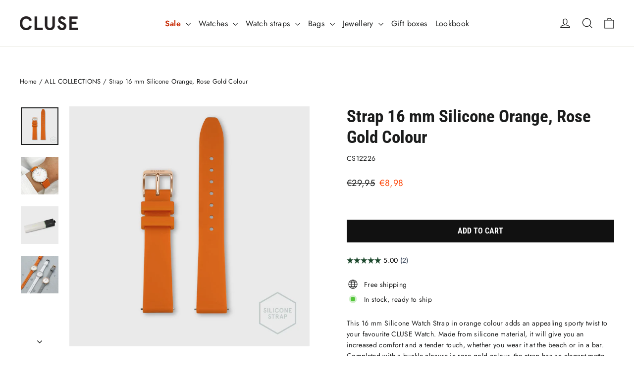

--- FILE ---
content_type: text/javascript
request_url: https://widgets.trustedshops.com/js/X8DF7835F88A50E06D4DC4F00682E290F.js
body_size: 1489
content:
((e,t)=>{const a={shopInfo:{tsId:"X8DF7835F88A50E06D4DC4F00682E290F",name:"CLUSE.com",url:"cluse.com",language:"en",targetMarket:"EUO",ratingVariant:"WIDGET",eTrustedIds:{accountId:"acc-fe3fef0b-e749-4363-9133-0691a3d83295",channelId:"chl-7775e886-f257-4379-bb44-512ad3c2b40d"},buyerProtection:{certificateType:"CLASSIC",certificateState:"PRODUCTION",mainProtectionCurrency:"EUR",classicProtectionAmount:2500,maxProtectionDuration:30,firstCertified:"2019-03-27 00:00:00"},reviewSystem:{rating:{averageRating:4.55,averageRatingCount:451,overallRatingCount:3423,distribution:{oneStar:34,twoStars:5,threeStars:13,fourStars:26,fiveStars:373}},reviews:[{average:5,buyerStatement:"Все дуже сподобалося",rawChangeDate:"2026-01-21T16:51:21.000Z",changeDate:"21/01/2026",transactionDate:"11/01/2026"},{average:5,buyerStatement:"Great style and choice of products. Delivered in a timely fashion , fab packaging and secure . Great price too and a superb great value sale  . Always happy with any Cluse product I have bought to date .",rawChangeDate:"2026-01-21T11:39:19.000Z",changeDate:"21/01/2026",transactionDate:"11/01/2026"},{average:5,buyerStatement:"The watch is beautiful, simple and stylish and looks subtly expensive",rawChangeDate:"2026-01-21T10:30:15.000Z",changeDate:"21/01/2026",transactionDate:"11/01/2026"}]},features:["PRODUCT_REVIEWS","GUARANTEE_RECOG_CLASSIC_INTEGRATION","NET_RECOMMENDATION_SCORE","INDIVIDUAL_REVIEW_FORM","DISABLE_REVIEWREQUEST_SENDING","MARS_EVENTS","MARS_REVIEWS","MARS_QUESTIONNAIRE","MARS_PUBLIC_QUESTIONNAIRE","REVIEWS_AUTO_COLLECTION"],consentManagementType:"OFF",urls:{profileUrl:"https://www.trstd.com/en-eu/reviews/cluse-com",profileUrlLegalSection:"https://www.trstd.com/en-eu/reviews/cluse-com#legal-info",reviewLegalUrl:"https://help.etrusted.com/hc/en-gb/articles/23970864566162"},contractStartDate:"2017-10-10 00:00:00",shopkeeper:{name:"Europe Watch Group B.V.",street:"Danzigerkade 16 E",country:"NL",city:"Amsterdam",zip:"1013AP"},displayVariant:"full",variant:"full",twoLetterCountryCode:"GB"},"process.env":{STAGE:"prod"},externalConfig:{trustbadgeScriptUrl:"https://widgets.trustedshops.com/assets/trustbadge.js",cdnDomain:"widgets.trustedshops.com"},elementIdSuffix:"-98e3dadd90eb493088abdc5597a70810",buildTimestamp:"2026-01-22T05:23:56.084Z",buildStage:"prod"},r=a=>{const{trustbadgeScriptUrl:r}=a.externalConfig;let n=t.querySelector(`script[src="${r}"]`);n&&t.body.removeChild(n),n=t.createElement("script"),n.src=r,n.charset="utf-8",n.setAttribute("data-type","trustbadge-business-logic"),n.onerror=()=>{throw new Error(`The Trustbadge script could not be loaded from ${r}. Have you maybe selected an invalid TSID?`)},n.onload=()=>{e.trustbadge?.load(a)},t.body.appendChild(n)};"complete"===t.readyState?r(a):e.addEventListener("load",(()=>{r(a)}))})(window,document);

--- FILE ---
content_type: image/svg+xml
request_url: https://integrations.etrusted.com/applications/product-review-list-widget/1.18.22/10d7494f08dfd963f6ea.svg
body_size: 163
content:
<svg width="13" height="8" fill="none" xmlns="http://www.w3.org/2000/svg"><path fill-rule="evenodd" clip-rule="evenodd" d="M7.034.649a.757.757 0 0 0-1.068 0L.3 6.282a.748.748 0 0 0 .335 1.264.759.759 0 0 0 .733-.202L6.5 2.242l5.131 5.102a.759.759 0 0 0 1.273-.333.748.748 0 0 0-.205-.73L7.034.65Z" fill="#005AA0"/></svg>